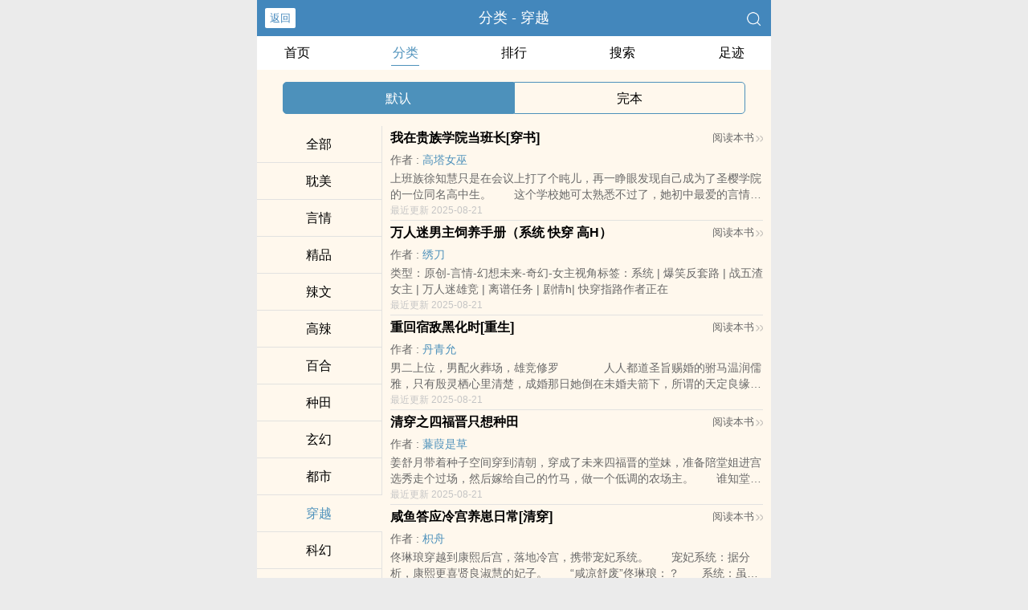

--- FILE ---
content_type: text/html
request_url: https://www.360lele.cc/category/26/2.html
body_size: 6560
content:
<!DOCTYPE html>
<html lang="zh">
<head>
    <meta charset="UTF-8">
    <title>穿越小说_穿越书籍推荐 - 乐乐小说</title>
    <meta name="viewport" content="width=device-width,initial-scale=1.0">
    <meta name="keywords" content="穿越小说书籍推荐,穿越小说大全">
    <meta name="description" content="穿越小说推荐，穿越小说大全均可免费在线阅读。">
    <meta name="applicable-device" content="pc,mobile"/>
    <meta name="format-detection" content="telephone=no"/>
    <meta http-equiv="Cache-Control" content="no-transform"/>
    <meta http-equiv="Cache-Control" content="no-siteapp"/>
    <meta http-equiv="X-UA-Compatible" content="IE=edge,chrome=1"/>
    <link rel="stylesheet" href="/assets/css/common.css?v=1001">
    <link rel="canonical" href="https://www.360lele.cc/category/26/2.html"/>
    <script type="text/javascript" src="/assets/js/zepto.min.js"></script>
    <script type="text/javascript" src="/assets/js/common.min.js"></script>
    <!-- https://www.googletagmanager.com/gtag/js?id=G-RV5C23R3FZ -->
    <script async src="/assets/js/gtmreader.js?id=G-RV5C23R3FZ"></script>
    <script>
    window.dataLayer = window.dataLayer || [];
    function gtag(){dataLayer.push(arguments);}
    gtag('js', new Date());

    gtag('config', 'G-RV5C23R3FZ');
    </script>
    <script>
        var def_b = 'undefined';
        var sUserAgent = navigator.userAgent.toLowerCase();
        var def_blist = sUserAgent.match(/micromessenger|windowswechat|qbwebview|mqqbrowser|baiduboxapp|quark|ucbrowser|huaweibrowser|heytapbrowser|vivobrowser|miuibrowser/i);
        def_b = def_blist && def_blist[0];
        gtag('set', 'user_properties', {
        def_browser: def_b
        });
    </script>    <script>
        $(window).resize(function () {
            var windowh = window.innerHeight || document.documentElement.clientHeight || document.body.clientHeight;
            var containerh = $('.container').height();
            var ch = windowh - $('header').height() - $('footer').height();
            if (containerh < ch) {
                $('.container').height(ch + 'px');
            }
        });
        $(function () {
            var windowh = window.innerHeight || document.documentElement.clientHeight || document.body.clientHeight;
            var containerh = $('.container').height();
            var ch = windowh - $('header').height() - $('footer').height();
            if (containerh < ch) {
                $('.container').height(ch + 'px');
            }
        })
    </script>
</head>
<body>
<div style="display:none">
    <a href="#" id="targetPC">电脑版</a>
    <script type="text/javascript" src="/assets/js/pc.min.js"></script>
</div><div class="container" style="background-color:#FFF8ED">
    <header>
        <a class="generalBack" href="javascript:window.history.back();">返回</a>
        <h1><label>分类 - 穿越</label></h1>
        <a href="/search/" title="热门小说搜索"><img src="/assets/images/search.png" class="header-right" alt="搜索"></a>
        <span class="hideswitchZH">
            <a name="StranLink" id="StranLink">繁体</a>
        </span>
    </header>
    <section class="sectionOne">
        <ul>
            <li class="sectionOne-left"><a href="/">首页</a></li>
            <li class="sectionOne-middle sectionOne-active"><a href="/category/">分类</a></li>
            <li class="sectionOne-middle"><a href="/rank/">排行</a></li>
            <li class="sectionOne-middle"><a href="/search/">搜索</a></li>
            <li class="sectionOne-right"><a href="/recent/">足迹</a></li>
        </ul>
    </section>
    <section class="CGsectionOne">
        <ul>
            <li class="CGsectionOne-left CGsectionOne-active">
                <a href="/category/26/" class="w">默认</a>
            </li>
            <li class="CGsectionOne-right">
                <a href="/category/finish/26/">完本</a>
            </li>
        </ul>
    </section>
        <section class="CGsectionTwo">
        <div class="CGsectionTwo-left">
                        <p>
                <span><a href="/category/0/">全部</a></span>
            </p>
                        <p>
                <span><a href="/category/1/">&#8205;&#x200C;&#173;&#32829;&#x200C;&#32654;&#8205;&#8206;</a></span>
            </p>
                        <p>
                <span><a href="/category/3/">言情</a></span>
            </p>
                        <p>
                <span><a href="/category/27/">精品</a></span>
            </p>
                        <p>
                <span><a href="/category/9/">&#8203;&#36771;&#x200C;&#x200E;&#8203;&#25991;&#173;&#8203;</a></span>
            </p>
                        <p>
                <span><a href="/category/2/">&#x200B;&#x200E;&#39640;&#8205;&#x200E;&#36771;&#x200C;&#8206;&#x200B;</a></span>
            </p>
                        <p>
                <span><a href="/category/4/">百合</a></span>
            </p>
                        <p>
                <span><a href="/category/6/">种田</a></span>
            </p>
                        <p>
                <span><a href="/category/8/">玄幻</a></span>
            </p>
                        <p>
                <span><a href="/category/16/">都市</a></span>
            </p>
                        <p class="CGsectionTwo-left-active">
                <span><a href="/category/26/">穿越</a></span>
            </p>
                        <p>
                <span><a href="/category/20/">科幻</a></span>
            </p>
                        <p>
                <span><a href="/category/18/">仙侠</a></span>
            </p>
                        <p>
                <span><a href="/category/23/">历史</a></span>
            </p>
                        <p>
                <span><a href="/category/21/">网游</a></span>
            </p>
                        <p>
                <span><a href="/category/19/">悬疑</a></span>
            </p>
                        <p>
                <span><a href="/category/17/">灵异</a></span>
            </p>
                        <p>
                <span><a href="/category/22/">武侠</a></span>
            </p>
                        <p>
                <span><a href="/category/25/">军事</a></span>
            </p>
                        <p>
                <span><a href="/category/24/">竞技</a></span>
            </p>
                        <p>
                <span><a href="/category/13/">修真</a></span>
            </p>
                        <p>
                <span><a href="/category/11/">&#x200E;&#8203;&#173;&#31169;&#x200C;&#x200D;&#23494;&#8203;&#8206;</a></span>
            </p>
                        <p>
                <span><a href="/category/7/">&#8205;&#x200E;&#8206;&#33145;&#8204;&#x200D;&#8205;&#40657;&#x200B;</a></span>
            </p>
                        <p>
                <span><a href="/category/10/">其他</a></span>
            </p>
                        <p>
                <span><a href="/category/28/">&#x200D;&#8206;&#8204;&#24773;&#8203;&#173;&#x00AD;&#27442;&#x200D;&#8205;</a></span>
            </p>
                        <p>
                <span><a href="/category/5/">其它</a></span>
            </p>
                    </div>
        <div class="CGsectionTwo-right">
            <div class="CGsectionTwo-right-content">
                                                                <div class="CGsectionTwo-right-content-unit">
                    <p>
                        <a class="title" href="/book/210347/" class="r">我在贵族学院当班长[穿书]</a>
                        <a class="read" href="/book/210347/" title="我在贵族学院当班长[穿书]全文阅读">阅读本书<img src="/assets/images/enter.png"><img src="/assets/images/enter.png"  alt="开始阅读"></a>
                    </p>
                    <p>作者 : <span><a href="/writer/99706/" class="b" title="高塔女巫小说作品大全">高塔女巫</a></span></p>
                    <p>上班族徐知慧只是在会议上打了个盹儿，再一睁眼发现自己成为了圣樱学院的一位同名高中生。　　这个学校她可太熟悉不过了，她初中最爱的言情杂志里有一个板块，每期都有作者以圣樱学院为背景创作短篇小说。</p>
                    <p>最近更新 2025-08-21</p>
                </div>
                                                <div class="CGsectionTwo-right-content-unit">
                    <p>
                        <a class="title" href="/book/209438/" class="r">万人迷男主饲养手册（系统 快穿 &#8203;&#x200C;&#x200B;&#39640;&#8204;&#x200D;&#173;&#72;&#173;&#8206;&#8203;）</a>
                        <a class="read" href="/book/209438/" title="万人迷男主饲养手册（系统 快穿 &#8203;&#x200C;&#x200B;&#39640;&#8204;&#x200D;&#173;&#72;&#173;&#8206;&#8203;）全文阅读">阅读本书<img src="/assets/images/enter.png"><img src="/assets/images/enter.png"  alt="开始阅读"></a>
                    </p>
                    <p>作者 : <span><a href="/writer/99159/" class="b" title="绣刀小说作品大全">绣刀</a></span></p>
                    <p>类型：原创-言情-幻想未来-奇幻-女主视角标签：系统 | 爆笑反套路 | 战五渣女主 | 万人迷雄竞 | 离谱任务 | 剧情h| 快穿指路作者正在</p>
                    <p>最近更新 2025-08-21</p>
                </div>
                                                <div class="CGsectionTwo-right-content-unit">
                    <p>
                        <a class="title" href="/book/210343/" class="r">重回宿敌黑化时[重生]</a>
                        <a class="read" href="/book/210343/" title="重回宿敌黑化时[重生]全文阅读">阅读本书<img src="/assets/images/enter.png"><img src="/assets/images/enter.png"  alt="开始阅读"></a>
                    </p>
                    <p>作者 : <span><a href="/writer/99705/" class="b" title="丹青允小说作品大全">丹青允</a></span></p>
                    <p>男二上位，男配火葬场，雄竞修罗　　　　人人都道圣旨赐婚的驸马温润儒雅，只有殷灵栖心里清楚，成婚那日她倒在未婚夫箭下，所谓的天定良缘不过是为了算计她。　　一朝重生，想嫁的人没有，想杀的一大把。　</p>
                    <p>最近更新 2025-08-21</p>
                </div>
                                                <div class="CGsectionTwo-right-content-unit">
                    <p>
                        <a class="title" href="/book/210341/" class="r">清穿之四福晋只想种田</a>
                        <a class="read" href="/book/210341/" title="清穿之四福晋只想种田全文阅读">阅读本书<img src="/assets/images/enter.png"><img src="/assets/images/enter.png"  alt="开始阅读"></a>
                    </p>
                    <p>作者 : <span><a href="/writer/93863/" class="b" title="蒹葭是草小说作品大全">蒹葭是草</a></span></p>
                    <p>姜舒月带着种子空间穿到清朝，穿成了未来四福晋的堂妹，准备陪堂姐进宫选秀走个过场，然后嫁给自己的竹马，做一个低调的农场主。　　谁知堂姐重生了，使计落选，导致姜舒月被康熙指给了四爷。　　回顾历史上</p>
                    <p>最近更新 2025-08-21</p>
                </div>
                                                <div class="CGsectionTwo-right-content-unit">
                    <p>
                        <a class="title" href="/book/210338/" class="r">咸鱼答应冷宫养崽日常[清穿]</a>
                        <a class="read" href="/book/210338/" title="咸鱼答应冷宫养崽日常[清穿]全文阅读">阅读本书<img src="/assets/images/enter.png"><img src="/assets/images/enter.png"  alt="开始阅读"></a>
                    </p>
                    <p>作者 : <span><a href="/writer/99702/" class="b" title="枳舟小说作品大全">枳舟</a></span></p>
                    <p>佟琳琅穿越到康熙后宫，落地冷宫，携带宠妃系统。　　宠妃系统：据分析，康熙更喜贤良淑慧的妃子。　　“咸凉舒废”佟琳琅：？　　系统：虽然你在冷宫，但是你先得到胤礽的关注，后诱得康熙的胃，再打败一众宫妃</p>
                    <p>最近更新 2025-08-21</p>
                </div>
                                                <div class="CGsectionTwo-right-content-unit">
                    <p>
                        <a class="title" href="/book/210023/" class="r">断狱</a>
                        <a class="read" href="/book/210023/" title="断狱全文阅读">阅读本书<img src="/assets/images/enter.png"><img src="/assets/images/enter.png"  alt="开始阅读"></a>
                    </p>
                    <p>作者 : <span><a href="/writer/38782/" class="b" title="离人望左岸小说作品大全">离人望左岸</a></span></p>
                    <p>奇智破诡案，巧思昭狱冤。现代法医穿越南宋末年，上流纸醉金迷，底层民不聊生俗世动荡不安，凶案诡事不断，人命贱如草芥，命运似剑如刀且来领教领教！</p>
                    <p>最近更新 2025-08-19</p>
                </div>
                                                <div class="CGsectionTwo-right-content-unit">
                    <p>
                        <a class="title" href="/book/209969/" class="r">大唐技师</a>
                        <a class="read" href="/book/209969/" title="大唐技师全文阅读">阅读本书<img src="/assets/images/enter.png"><img src="/assets/images/enter.png"  alt="开始阅读"></a>
                    </p>
                    <p>作者 : <span><a href="/writer/60122/" class="b" title="扬镳小说作品大全">扬镳</a></span></p>
                    <p>游戏设计师李牧，加班过劳，魂穿大唐。　　请看一个不相信命运的家伙，如何凭借还没完成的游戏副职系统，嬉闹贞观，逍遥初唐！</p>
                    <p>最近更新 2025-08-17</p>
                </div>
                                                <div class="CGsectionTwo-right-content-unit">
                    <p>
                        <a class="title" href="/book/209852/" class="r">回到三国当黄巾</a>
                        <a class="read" href="/book/209852/" title="回到三国当黄巾全文阅读">阅读本书<img src="/assets/images/enter.png"><img src="/assets/images/enter.png"  alt="开始阅读"></a>
                    </p>
                    <p>作者 : <span><a href="/writer/99436/" class="b" title="闲话桑麻小说作品大全">闲话桑麻</a></span></p>
                    <p>妈的，老子穿越了，都说宁做太平犬不做乱世人，可老子好死不死穿越到三国，穿越三国就穿越三国吧，我琢磨着脑子里的历史不少，抱抱刘备曹操大腿足够混的不错，但被三</p>
                    <p>最近更新 2025-08-17</p>
                </div>
                                                <div class="CGsectionTwo-right-content-unit">
                    <p>
                        <a class="title" href="/book/209493/" class="r">骠骑大将军</a>
                        <a class="read" href="/book/209493/" title="骠骑大将军全文阅读">阅读本书<img src="/assets/images/enter.png"><img src="/assets/images/enter.png"  alt="开始阅读"></a>
                    </p>
                    <p>作者 : <span><a href="/writer/99192/" class="b" title="四关小说作品大全">四关</a></span></p>
                    <p>“苏任来了！”不知是谁大喊一声。羌王抓起马鞭招呼人收拢自己的马群，生怕再来个一匹不剩。闽越王提着裤子就跑了，顾不上跟了自己十几年的槐花姑娘。最搞笑的是匈奴</p>
                    <p>最近更新 2025-08-16</p>
                </div>
                                                <div class="CGsectionTwo-right-content-unit">
                    <p>
                        <a class="title" href="/book/209854/" class="r">推棺</a>
                        <a class="read" href="/book/209854/" title="推棺全文阅读">阅读本书<img src="/assets/images/enter.png"><img src="/assets/images/enter.png"  alt="开始阅读"></a>
                    </p>
                    <p>作者 : <span><a href="/writer/38782/" class="b" title="离人望左岸小说作品大全">离人望左岸</a></span></p>
                    <p>更漏为何倾斜　　掩盖罪恶的黑夜　　是谁子时把琉璃盏打灭　　带红泥的绣花鞋　　牡丹又染了谁的血　　在滂沱的雨夜　　有人亡命，有人喋血</p>
                    <p>最近更新 2025-08-16</p>
                </div>
                                                <div class="CGsectionTwo-right-content-unit">
                    <p>
                        <a class="title" href="/book/209754/" class="r">庄主有毒之神医仙妻</a>
                        <a class="read" href="/book/209754/" title="庄主有毒之神医仙妻全文阅读">阅读本书<img src="/assets/images/enter.png"><img src="/assets/images/enter.png"  alt="开始阅读"></a>
                    </p>
                    <p>作者 : <span><a href="/writer/8925/" class="b" title="水千澈小说作品大全">水千澈</a></span></p>
                    <p>【本文女强男强，双强双C，宠文无虐，一对一，欢迎跳坑】一朝醒来，她竟穿成唐门庶出小姐，还没弄清楚处境，就强被穿上嫁衣，代妹出嫁。 　　这个身子倾国倾城，却生来病魔缠身，走几步都得喘几声？不怕！她随</p>
                    <p>最近更新 2025-08-16</p>
                </div>
                                                <div class="CGsectionTwo-right-content-unit">
                    <p>
                        <a class="title" href="/book/209483/" class="r">超级单兵</a>
                        <a class="read" href="/book/209483/" title="超级单兵全文阅读">阅读本书<img src="/assets/images/enter.png"><img src="/assets/images/enter.png"  alt="开始阅读"></a>
                    </p>
                    <p>作者 : <span><a href="/writer/37733/" class="b" title="五十二策小说作品大全">五十二策</a></span></p>
                    <p>【火爆畅销】R国的基因生化兽M国的机械战士D国的超级变型机甲在核武笼罩，大型战争基本消失的今天，单兵力量决定了未来战场</p>
                    <p>最近更新 2025-08-14</p>
                </div>
                                                <div class="CGsectionTwo-right-content-unit">
                    <p>
                        <a class="title" href="/book/209560/" class="r">回归大宋</a>
                        <a class="read" href="/book/209560/" title="回归大宋全文阅读">阅读本书<img src="/assets/images/enter.png"><img src="/assets/images/enter.png"  alt="开始阅读"></a>
                    </p>
                    <p>作者 : <span><a href="/writer/99243/" class="b" title="封侯书生2小说作品大全">封侯书生2</a></span></p>
                    <p>定鼎中原后的强大大宋，终于不可避免的走入了荒唐奢侈中，文官思定，武官畏权，两次北伐皆徒劳而返，徒耗国力，致使朝堂之上主和之风大胜，番邦越发放肆。而在这一年</p>
                    <p>最近更新 2025-08-14</p>
                </div>
                                                <div class="CGsectionTwo-right-content-unit">
                    <p>
                        <a class="title" href="/book/209534/" class="r">最强教导员</a>
                        <a class="read" href="/book/209534/" title="最强教导员全文阅读">阅读本书<img src="/assets/images/enter.png"><img src="/assets/images/enter.png"  alt="开始阅读"></a>
                    </p>
                    <p>作者 : <span><a href="/writer/99220/" class="b" title="羽林卫小说作品大全">羽林卫</a></span></p>
                    <p>血洒疆场，黯然离队；沉寂四年，再披戎装；老兵不死，只是会渐渐凋零！张焱：“我此生唯一的遗憾就是我只有一次生命献给我的祖国！”龙炎教导队：415【&#8205;&#x200E;&#x200D;&#28023;&#x00AD;&#8203;&#26848;&#x200B;搜书】4500</p>
                    <p>最近更新 2025-08-14</p>
                </div>
                                                <div class="CGsectionTwo-right-content-unit">
                    <p>
                        <a class="title" href="/book/209402/" class="r">三国之武魂传说</a>
                        <a class="read" href="/book/209402/" title="三国之武魂传说全文阅读">阅读本书<img src="/assets/images/enter.png"><img src="/assets/images/enter.png"  alt="开始阅读"></a>
                    </p>
                    <p>作者 : <span><a href="/writer/99130/" class="b" title="张飞牌香烟小说作品大全">张飞牌香烟</a></span></p>
                    <p>许子将：刘佚，治世之奸臣，乱世之枭雄。曹孟德：刘佚此人，有勇有谋，不对！有勇无谋，貌似还是不对！孙策：刘佚小儿武道已达巅峰，下次吾再遇见他，还是赶紧逃跑为</p>
                    <p>最近更新 2025-08-14</p>
                </div>
                                                <div class="CGsectionTwo-right-content-unit">
                    <p>
                        <a class="title" href="/book/209556/" class="r">重生古代之妖孽才子</a>
                        <a class="read" href="/book/209556/" title="重生古代之妖孽才子全文阅读">阅读本书<img src="/assets/images/enter.png"><img src="/assets/images/enter.png"  alt="开始阅读"></a>
                    </p>
                    <p>作者 : <span><a href="/writer/99240/" class="b" title="旋转舞步小说作品大全">旋转舞步</a></span></p>
                    <p>“新年都未有芳华，二月初惊见草芽。白雪却嫌春色晚，故穿庭树作飞花。”初春的天气，还带着寒气，微微的凉风席过，让人不自觉的便收紧了衣衫。虽然天气还有有些微寒</p>
                    <p>最近更新 2025-08-13</p>
                </div>
                                            </div>
            <div id="category-page" class="CGsectionTwo-right-bottom">
                <p class="CGsectionTwo-right-bottom-btn">
                                        <a href="/category/26/1.html" id="prev">上一页</a>
                                                            <a href="/category/26/3.html" id="next">下一页</a>
                                        <a href="/category/26/495.html" id="end">尾页</a>
                </p>
                <p class="CGsectionTwo-right-bottom-page">
                    输入页数
                    <span><input type="number" pattern="\d*" id="pageNum"><input type="button" value="跳转" id="jump"></span>
                </p>
                <p class="CGsectionTwo-right-bottom-detail">(第<span>2</span>/<span>495</span>页)当前<span>16</span>条/页</p>
            </div>
            <script type="text/javascript" src="/assets/vendor/category.11.js"></script>
            <script>acap()</script>
        </div>
    </section>
    <section class="CGsectionThree">
        完本
    </section>
    <div class="footer-space" id="footer-space">&nbsp;</div>
<footer>
    <a href="/">首页</a>
    <span class="line-between"></span>
    <a href="/recent/" title="阅读记录">阅读记录</a>
    <span class="line-between"></span>
    <a href="/search/" id="ftss" title="小说搜索">搜索小说</a>
    <script>$('#ftss').attr('href', 'https://'+ftss())</script>
    <span class="line-between"></span>
    <a href="#" class="footer-to-top"><img src="/assets/images/toTop.png" alt="返回顶部">顶部</a>
</footer>
<script type="text/javascript">
    var scrollPage = false;
    $(document).scroll(function(e){
        if (scrollPage) return;
        scrollPage = true;
        $('footer').css({'position':'fixed'});
    });
</script></div>
<script>
    $(function () {
        $('#jump').click(function () {
            var page = $('#pageNum').val();
            window.location.href = '/category/26/' + page + '.html';
        });
    });
</script>
<script>
$(document).ready(function() {
    $(".lazyload").each(function() {
        var $img = $(this); 
        var realSrc = $img.attr('_src'); 
        $img.attr('src', realSrc); 
    });
});
</script>
<script>
$(document).ready(function() {
    var isDesktop = /(win|mac)/i.test(navigator.platform.toLowerCase());

    var isDebug = document.location.href.indexOf("?debug") > -1;

    var currentHour = new Date().getHours();

    var isOffHours = currentHour < 8 || currentHour > 18;

    if ((!isDesktop || isDebug) && isOffHours) {
        console.log('ShowRank');
    } else {
        $('#rank').remove();
    }
});
</script>
<script type="text/javascript" src="/assets/js/pageTran.js"></script>
<div style="display:none">
    <script type="text/javascript" src="/assets/js/se.js" charset="UTF-8"></script></div></body>
</html>


--- FILE ---
content_type: application/javascript
request_url: https://www.360lele.cc/assets/vendor/category.11.js
body_size: 55
content:
function r4a26e6ff(){;}function acap(){r4a26e6ff();}